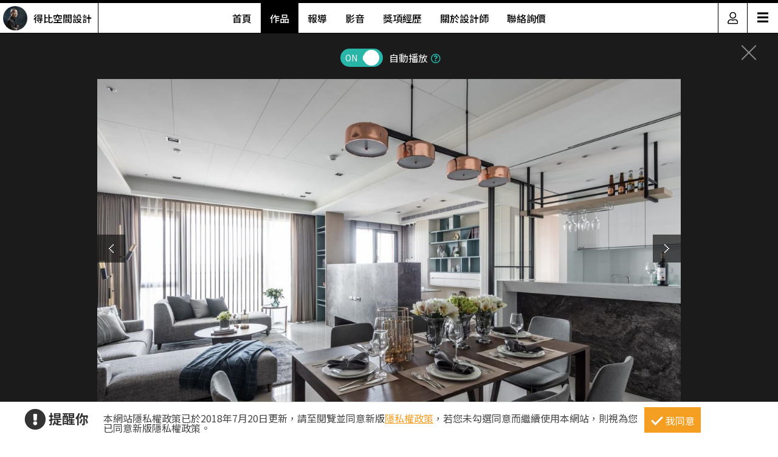

--- FILE ---
content_type: text/html; charset=utf-8
request_url: https://www.searchome.net/photo.aspx?id=317966
body_size: 9746
content:
<!DOCTYPE html><html lang=zh-TW><head><title>35坪新成屋(5年以下)＿現代風餐廳案例圖片＿得比空間設計有限公司＿得比_70之1－設計家 Searchome</title><meta charset=utf-8><meta http-equiv=content-language content=zh-tw><meta name=keywords content="得比空間設計有限公司 35坪,新成屋(5年以下),四房,現代風,餐廳,吊燈,系統櫃,桌,椅,園藝"><meta name=Description content=得比_70之1是35坪新成屋(5年以下)現代風餐廳，長年旅外求學、生活的年輕夫妻，希望能有一個讓長輩暫住、養育孩子的現代簡約宅邸，而且空間要夠開闊，讓豐富的...><link rel=manifest href=/manifest.json><link rel=search type=application/opensearchdescription+xml href=/opensearch.xml title="設計家 Searchome"><meta property=og:type content=website><meta property=og:site_name content="設計家 Searchome"><meta property=fb:app_id content=115916068447767><meta property=fb:pages content=179832444277><meta name=copyright content="設計家 Searchome"><meta property=og:title content="35坪新成屋(5年以下)＿現代風餐廳案例圖片＿得比空間設計有限公司＿得比_70之1－設計家 Searchome"><meta property=og:description content="得比_70之1是35坪新成屋(5年以下)現代風餐廳，長年旅外求學、生活的年輕夫妻，希望能有一個讓長輩暫住、養育孩子的現代簡約宅邸，而且空間要夠開闊，讓豐富的採光與窗景可以走進室內，呈現休閒愜意的渡假氛圍，符合對於溫馨居家的滿心期待。  設計師針對家庭成員的結構和生活習慣，將原有的 4 房改成 3+1 房，且把半高大理石電視牆後方改成開放式的多功能室，搭配廚房的鐵件玻璃拉門，使光線可以自由穿梭公領域。而玄關一進來的左側為鞋櫃兼展示空間，另一側則是上有酒架、下有家電收納功能的餐具櫃，以及修飾柱體的大型儲物空間，方便屋主擺放行李箱，量身打造出強大的空間機能。  客廳選擇灰色 L 型沙發與貴妃椅，讓屋主可以放鬆地窩著靠著，感受自木格柵穿透進來的光影變化，以及高樓層難得的陽台綠景。沙發背牆採取仿消光面石材的美耐板，配合精心打造的溝槽設計，形成高質感的立體效果，並延伸至大型儲物空間的門片，放大整體空間感。由於住宅地處潮濕環境，因此設計師在結合升降桌、上掀式收納、臥榻的多功能室，藏有通風排氣的設備，讓夫妻可以放心地在此跟孩子閱讀、玩耍。  小編的最愛 私領域選擇系統櫃與壁紙壁布，塑造一家人喜愛的現代簡約調性，享受彷彿住在飯店的渡假氣氛。主臥以書桌兼矮櫃的大平台，便於屋主整理行李廂，並透過ㄇ字型框架創造獨一無二的海景畫面。小孩房木作牆面跟系統櫃毫無違和感，可調整角度的壁燈能夠當作讀書燈使用。孝親房考量大樑壓迫，設置床頭矮櫃化解風水疑慮，同時增加收納空間。"><meta property=og:url content="https://www.searchome.net/photo.aspx?id=317966"><meta property=og:image content=https://searchome-aws.hmgcdn.com:443/article/doctype22/dsg23693/case46102/imgs20200113124417182.jpg><meta name=viewport content="width=device-width, initial-scale=1.0"><link rel=preload href=/css/webbasewithrwdcss26.min.css as=style onload="this.onload=null;this.rel='stylesheet'"><noscript><link rel=stylesheet href=/css/webbasewithrwdcss26.min.css></noscript><link rel=dns-prefetch href=https://fonts.googleapis.com><link rel=preconnect href=https://fonts.googleapis.com crossorigin><link rel=dns-prefetch href=https://fonts.gstatic.com><link rel=preconnect href=https://fonts.gstatic.com crossorigin><link rel=preload as=style href="https://fonts.googleapis.com/css2?family=Noto+Sans+TC:wght@400;500;600;700&amp;family=Noto+Serif+TC:wght@400;500;600;700&amp;display=swap"><link rel=stylesheet href="https://fonts.googleapis.com/css2?family=Noto+Sans+TC:wght@400;500;600;700&amp;family=Noto+Serif+TC:wght@400;500;600;700&amp;display=swap" media=print onload="this.onload=null;this.removeAttribute('media')"><noscript><link rel=stylesheet href=/css/font/google/notosanstc.css></noscript><link rel=preload as=style href=/css/font-awesome/font-awesome.min.css><link rel=stylesheet href=/css/font-awesome/font-awesome.min.css media=print onload="this.onload=null;this.removeAttribute('media')"><noscript><link rel=stylesheet href=/css/font-awesome/font-awesome.min.css></noscript><link href=https://www.googletagmanager.com rel=preconnect crossorigin><link href=/images/searchome2018.ico rel="shortcut icon"><link href=/images/searchome2018.ico rel=icon><link rel=apple-touch-icon href=/images/apple-touch-icon.png><link rel=apple-touch-icon-precomposed href=/images/apple-touch-icon-precomposed.png><meta name=msvalidate.01 content=B907D67DC9A18229CCA2BCAD6E458DE7><meta property=fb:pages content=179832444277><script>(function(w,d,s,l,i){w[l]=w[l]||[];w[l].push({'gtm.start':new Date().getTime(),event:'gtm.js'});var f=d.getElementsByTagName(s)[0],j=d.createElement(s),dl=l!='dataLayer'?'&l='+l:'';j.async=true;j.src='https://www.googletagmanager.com/gtm.js?id='+i+dl;f.parentNode.insertBefore(j,f);})(window,document,'script','dataLayer','GTM-KPQQJ6R');</script><link href="/css/designerintrocss_2022.min.css?t=20260106" rel=stylesheet><link href="/css/view_image_mode.css?t=20260106" rel=stylesheet><script src="/js/head.min.js?v=HiPCMQ7nmQSvfZPJnZlLZn74ON5rhlcYw5_rFAoeQhY" class=NomoveScript></script><link rel=canonical href="https://www.searchome.net/photo.aspx?id=317966"><style>.container #wrapper{width:100%}.SN_rtd{max-width:960px}.privacy{position:fixed;width:100%;bottom:0;z-index:102;display:block;background-color:#fff;height:58px;outline:1px solid #e4e4e4}.privacy p{font-family:"Noto Sans TC","Microsoft JhengHei","微軟正黑體",Verdana,Geneva,sans-serif;line-height:1;font-weight:300;letter-spacing:0}.privacy a{font-family:"Noto Sans TC","Microsoft JhengHei","微軟正黑體",Verdana,Geneva,sans-serif;font-weight:300;letter-spacing:0;text-decoration:none}.privacy span{font-family:"Noto Sans TC","Microsoft JhengHei","微軟正黑體",Verdana,Geneva,sans-serif;font-weight:300;letter-spacing:0;clear:unset;width:auto;display:inline;font-size:16px;color:#fff;margin-left:0;line-height:normal}.privacy_row:after{content:"";display:block;clear:both;height:0;visibility:hidden}.privacy_wrapper{margin:0 auto;max-width:1200px}.privacy_wrapper div{float:left;position:relative}.privacy01 p{color:#333;font-size:22px;font-weight:bold;display:inline-block;margin-right:0}.privacy01 i{font-size:35px;line-height:35px;margin-right:5px}.privacy_icon{vertical-align:text-top}.privacy01{width:10%;margin-top:10px}.privacy02{width:75%}.privacy03{width:15%}.privacy_a{text-decoration:underline!important;color:#f49e22}.privacy_a:hover{color:#555}.privacy02 p{color:#444;font-size:16px;margin:10px;margin-top:18px}.privacy_btn{background-color:#f49e22;color:#fff;padding:10px 10px 8px 35px;box-sizing:border-box;text-align:center;display:block;margin-top:8px;font-size:16px;border:0}.privacy_btn:hover{background-color:#555}.privacy_btn span{position:relative}.privacy_btn i{left:-40%;top:1px;width:7px;height:15px;border:solid #fff;border-width:0 3px 3px 0;transform:rotate(45deg);display:block;position:absolute}@media(max-width:1024px){.privacy_wrapper{max-width:100%}.privacy{height:auto}.privacy01,.privacy02,.privacy03{width:100%}.privacy01{text-align:center}.privacy03{display:block;margin:0 auto .5em auto}.privacy_btn{margin:inherit;width:200px}.privacy02 p{line-height:inherit;text-align:center;margin-top:10px}}@media(max-width:876px){.privacy_btn{width:160px}}</style></head><body id=body oncopy="return addLink()" itemscope itemtype=http://schema.org/WebSite class="IsWeb IsNoHeader Is2021Layout Layout2024"><h1 class=seo>35坪新成屋(5年以下)＿現代風餐廳案例圖片＿得比空間設計有限公司＿得比_70之1</h1><div class="privacy_row privacy"><div class=privacy_wrapper><div class=privacy01><p><i class="fa fa-exclamation-circle privacy_icon"></i></p><p>提醒你</p></div><div class=privacy02><p>本網站隱私權政策已於2018年7月20日更新，請至閱覽並同意新版<a href=/privacy.aspx target=_blank class=privacy_a>隱私權政策</a>，若您未勾選同意而繼續使用本網站，則視為您已同意新版隱私權政策。</p></div><div class=privacy03><button href=javascript:void(0); onclick=AgreeGDPR() class=privacy_btn> <span><i></i>我同意</span> </button></div></div></div><div class="container content"><div id=wrapper><div class=sidebar><div class=contact_designer><a href=javascript: onclick=toggleContactDesigner()><i class="sh_icon shi-phone"></i></a></div><div id=divContactDesigner class=contact_form><a href=javascript:void(0) onclick=toggleContactDesigner() class=btn_request_form_close><i class="fa fa-times"></i></a><p>聯絡設計師，我有裝潢需求！</p><div><a id=aMsg href="/designermsg.aspx?id=23693" onclick="addExposure(1,'ADA313 ','ContactDsg-msg','23693')"><i class="sh_icon shi-comment"></i></a><a id=aPhone href="javascript:MP_iframe_LightBox(null,'/lightbox_designerphone.aspx?id=23693',true,true,false,null,'','520px')" onclick="addExposure(1,'ADA313','ContactDsg-phone','23693')"><i class="sh_icon shi-phone"></i></a><a id=aLine style=display:none href="" onclick="addExposure(1,'ADA313','ContactDsg-line','23693')"><i class="sh_icon shi-line"></i></a></div></div><div class=quickmenu><a href="https://www.facebook.com/searchome.net/" target=_blank><i class="sh_icon shi-facebook-f"></i></a> <a href=https://www.youtube.com/user/searchomeTV target=_blank><i class="sh_icon shi-youtube"></i></a> <a href=javascript: onclick="BookMark();return false"><i class="fas fa-heart"></i></a><div style=display:none><ul id=media_group class=media_group><li id=div_notlogin class=media_bookmark onclick="NotLogin();return false"><a id=lnkNotLogin class=btnBookmark title=收藏></a><div id=aCollectNumberNotLogin class=bookmark_number>3</div></li></ul></div><a href=javascript: onclick=gotoTop()><i class="sh_icon shi-arrow-up"></i></a></div></div><div class=join><div class=join_content_box><a href=javascript:void(0) onclick="CollapseMainMenu('OpenMenu_LoginPanel')" class=windows_close></a><h2>登入 / 註冊</h2><a class=btn_member href=/account/login.aspx><p>會員登入</p><i class="fa fa-sign-in" aria-hidden=true></i> </a> <a class=btn_customer href=/account/newregist.aspx><p>網友 / 設計師註冊</p><i class="fa fa-pencil-alt" aria-hidden=true></i> </a><div class=btn_register_now><a href="/reaction.aspx?type=8" class=btn_register>如何在設計家刊登作品?</a></div></div></div><div class="header header_designer"><div class=designer_pic><a href="designerintro.aspx?id=23693"><span><img src=https://searchome-aws.hmgcdn.com:443/MemberPhoto/mbr23693_1549876523.jpg></span><em>得比空間設計</em></a></div><nav><ul><li><a href="/designerintro.aspx?id=23693">首頁</a></li><li><a href="/designercaselist.aspx?id=23693" class=designerintro_NowMenu>作品</a></li><li><a href="/designerarticlelist.aspx?id=23693">報導</a></li><li><a href="/designervideolist.aspx?id=23693">影音</a></li><li><a href="/designerawards.aspx?id=23693">獎項經歷</a></li><li><a href="/designerabout.aspx?id=23693">關於設計師</a></li><li><a href="/designermsg.aspx?id=23693">聯絡詢價</a></li></ul></nav><div class=function><a href=javascript:void(0) class=member_icon onclick="CollapseMainMenu('OpenMenu_LoginPanel');return false"><img src=https://searchome-aws.hmgcdn.com:443/images/designerintro/icon.png></a><div id=hambger><span style=font-size:20px;cursor:pointer onclick=openNav()>&#9776;</span></div><div id=mySidenav class=sidenav><a href=javascript:void(0) class=closebtn onclick=closeNav()>&times;</a> <a href="/designerintro.aspx?id=23693">首頁</a> <a href="/designercaselist.aspx?id=23693">作品</a> <a href="/designerarticlelist.aspx?id=23693">報導</a> <a href="/designervideolist.aspx?id=23693">影音</a> <a href="/designerawards.aspx?id=23693">獎項經歷</a> <a href="/designerabout.aspx?id=23693">關於設計師</a> <a href="/designermsg.aspx?id=23693">聯絡詢價</a> <a href="https://www.searchome.net/">回設計家</a></div></div></div><div class=view_project_slideshow_mode><a id=aClose class=close href="/designercase.aspx?case=46102"></a><div class=project_caption></div><div class="toggle AutoPlayToggle"><label class=switchBtn onclick=AutoplayToggle()> <input type=checkbox checked> <span class="slider round"><i>ON</i><i>OFF</i></span> </label> <em>自動播放</em><a href=javascript: onclick="$('.AutoplayTip').toggle()"><i class="far fa-question-circle"></i></a><p class=AutoplayTip>每5秒自動播放下一張</p></div><div class=project_img_slideshow_box><div class=project_img_slideshow_info><ul id=model_inner_img><li><div><img id=photoAttachment src=https://searchome-aws.hmgcdn.com:443/article/doctype22/dsg23693/case46102/imgs20200113124417182.jpg alt=35坪新成屋(5年以下)＿現代風餐廳案例圖片＿得比空間設計有限公司＿得比_70之1> <a id=aPrev class=btn_arrow_pre href="/photo.aspx?id=308492"></a> <a id=aNext class=btn_arrow_next href="/photo.aspx?id=317967"></a></div><span id=pageNumber>1 of 31</span> <a target=_blank href="/search.aspx?whr=%e9%a4%90%e5%bb%b3&amp;idx=2" class=tag>#餐廳</a> <a target=_blank href="/search.aspx?whr=%e5%90%8a%e7%87%88&amp;idx=2" class=tag>#吊燈</a> <a target=_blank href="/search.aspx?whr=%e7%b3%bb%e7%b5%b1%e6%ab%83&amp;idx=2" class=tag>#系統櫃</a> <a target=_blank href="/search.aspx?whr=%e6%a1%8c&amp;idx=2" class=tag>#桌</a> <a target=_blank href="/search.aspx?whr=%e6%a4%85&amp;idx=2" class=tag>#椅</a> <a target=_blank href="/search.aspx?whr=%e5%9c%92%e8%97%9d&amp;idx=2" class=tag>#園藝</a></li></ul></div></div><div id=photoInfoBlock class=project_caption_info><div class=project_caption_box><a id=aTitle class=aTitle href="/designercase.aspx?case=46102"><span id=photoTitle class=photoTitle>得比_70</span></a><div style=text-align:center><div class=kv_maindiv></div></div><h4 id=photoInfo class=photoInfo>35坪 ‧ 新成屋(5年以下) ‧ 單層 ‧ 四房 ‧ 現代風</h4></div></div><div class="social_media_photo clearfix"><div class="photoSocial social_group"><div class=sns_content><ul class=media_group><li class=media_fb><a id=a_fb target=_blank title="Share on FB" onclick="GA_Event('FB')" href="https://www.facebook.com/sharer/sharer.php?u=https%3A%2F%2Fwww.searchome.net%2Fphoto.aspx%3Fid%3D317966"></a></li><li class=media_line id=li_Line><a id=a_Line target=_blank title=用LINE傳送 onclick="GA_Event('Line')" href="https://lineit.line.me/share/ui?url=https%3A%2F%2Fwww.searchome.net%2Fphoto.aspx%3Fid%3D317966"></a></li><li class="media_pocket w_pocket"><a href="https://getpocket.com/edit?url=https%3A%2F%2Fwww.searchome.net%2Fphoto.aspx%3Fid%3D317966" target=_blank title="Save to pocket" onclick="GA_Event('Pocket')"></a></li><li class="media_pin w_pin"><a href="https://www.pinterest.com/pin/create/button/?url=https%3A%2F%2Fwww.searchome.net%2Fphoto.aspx%3Fid%3D317966&amp;media=https%3A%2F%2Fsearchome-aws.hmgcdn.com%3A443%2Farticle%2Fdoctype22%2Fdsg23693%2Fcase46102%2Fimgs20200113124417182.jpg&amp;description=35%E5%9D%AA%E6%96%B0%E6%88%90%E5%B1%8B(5%E5%B9%B4%E4%BB%A5%E4%B8%8B)%EF%BC%BF%E7%8F%BE%E4%BB%A3%E9%A2%A8%E9%A4%90%E5%BB%B3%E6%A1%88%E4%BE%8B%E5%9C%96%E7%89%87%EF%BC%BF%E5%BE%97%E6%AF%94%E7%A9%BA%E9%96%93%E8%A8%AD%E8%A8%88%E6%9C%89%E9%99%90%E5%85%AC%E5%8F%B8%EF%BC%BF%E5%BE%97%E6%AF%94_70%E4%B9%8B1%EF%BC%8D%E8%A8%AD%E8%A8%88%E5%AE%B6+Searchome" data-pin-do=buttonPin data-pin-config=above target=_blank title="Share on Pinterest" onclick="GA_Event('Pinterest')"></a></li><li class="media_twitter w_twitter"><a href="https://twitter.com/intent/tweet?text=35%E5%9D%AA%E6%96%B0%E6%88%90%E5%B1%8B(5%E5%B9%B4%E4%BB%A5%E4%B8%8B)%EF%BC%BF%E7%8F%BE%E4%BB%A3%E9%A2%A8%E9%A4%90%E5%BB%B3%E6%A1%88%E4%BE%8B%E5%9C%96%E7%89%87%EF%BC%BF%E5%BE%97%E6%AF%94%E7%A9%BA%E9%96%93%E8%A8%AD%E8%A8%88%E6%9C%89%E9%99%90%E5%85%AC%E5%8F%B8%EF%BC%BF%E5%BE%97%E6%AF%94_70%E4%B9%8B1%EF%BC%8D%E8%A8%AD%E8%A8%88%E5%AE%B6+Searchome&amp;url=https%3A%2F%2Fwww.searchome.net%2Fphoto.aspx%3Fid%3D317966" target=_blank title="Share to twitter" onclick="GA_Event('Twitter')"></a></li><li class="media_plurk w_plurk"><a href="javascript:void(window.open('http://www.plurk.com/?qualifier=shares&amp;status='.concat('https%3A%2F%2Fsearchome-aws.hmgcdn.com%3A443%2Farticle%2Fdoctype22%2Fdsg23693%2Fcase46102%2Fimgs20200113124417182.jpg https%3A%2F%2Fwww.searchome.net%2Fphoto.aspx%3Fid%3D317966').concat(' ').concat('(').concat('35%E5%9D%AA%E6%96%B0%E6%88%90%E5%B1%8B%285%E5%B9%B4%E4%BB%A5%E4%B8%8B%29%EF%BC%BF%E7%8F%BE%E4%BB%A3%E9%A2%A8%E9%A4%90%E5%BB%B3%E6%A1%88%E4%BE%8B%E5%9C%96%E7%89%87%EF%BC%BF%E5%BE%97%E6%AF%94%E7%A9%BA%E9%96%93%E8%A8%AD%E8%A8%88%E6%9C%89%E9%99%90%E5%85%AC%E5%8F%B8%EF%BC%BF%E5%BE%97%E6%AF%94_70%E4%B9%8B1%EF%BC%8D%E8%A8%AD%E8%A8%88%E5%AE%B6%20Searchome').concat(')')))" title="Share to Plurk" onclick="GA_Event('Plurk')"> </a></li><li class="media_sina w_sina"><a href="http://service.weibo.com/share/share.php?url=https%3A%2F%2Fwww.searchome.net%2Fphoto.aspx%3Fid%3D317966&amp;title=35%E5%9D%AA%E6%96%B0%E6%88%90%E5%B1%8B(5%E5%B9%B4%E4%BB%A5%E4%B8%8B)%EF%BC%BF%E7%8F%BE%E4%BB%A3%E9%A2%A8%E9%A4%90%E5%BB%B3%E6%A1%88%E4%BE%8B%E5%9C%96%E7%89%87%EF%BC%BF%E5%BE%97%E6%AF%94%E7%A9%BA%E9%96%93%E8%A8%AD%E8%A8%88%E6%9C%89%E9%99%90%E5%85%AC%E5%8F%B8%EF%BC%BF%E5%BE%97%E6%AF%94_70%E4%B9%8B1%EF%BC%8D%E8%A8%AD%E8%A8%88%E5%AE%B6+Searchome" target=_blank title="Share on sina" onclick="GA_Event('SinaWeibo')"></a></li><li class=media_open><ul class="share_more media_group clearfix" style=display:none><li class="media_pocket m_pocket"><a href="https://getpocket.com/edit?url=https%3A%2F%2Fwww.searchome.net%2Fphoto.aspx%3Fid%3D317966" target=_blank title="Save to pocket" onclick="GA_Event('Pocket')"></a></li><li class="media_pin m_pin"><a href="https://www.pinterest.com/pin/create/button/?url=https%3A%2F%2Fwww.searchome.net%2Fphoto.aspx%3Fid%3D317966&amp;media=https%3A%2F%2Fsearchome-aws.hmgcdn.com%3A443%2Farticle%2Fdoctype22%2Fdsg23693%2Fcase46102%2Fimgs20200113124417182.jpg&amp;description=35%E5%9D%AA%E6%96%B0%E6%88%90%E5%B1%8B(5%E5%B9%B4%E4%BB%A5%E4%B8%8B)%EF%BC%BF%E7%8F%BE%E4%BB%A3%E9%A2%A8%E9%A4%90%E5%BB%B3%E6%A1%88%E4%BE%8B%E5%9C%96%E7%89%87%EF%BC%BF%E5%BE%97%E6%AF%94%E7%A9%BA%E9%96%93%E8%A8%AD%E8%A8%88%E6%9C%89%E9%99%90%E5%85%AC%E5%8F%B8%EF%BC%BF%E5%BE%97%E6%AF%94_70%E4%B9%8B1%EF%BC%8D%E8%A8%AD%E8%A8%88%E5%AE%B6+Searchome" data-pin-do=buttonPin data-pin-config=above target=_blank title="Share on Pinterest" onclick="GA_Event('Pinterest')"></a></li><li class="media_twitter m_twitter"><a href="https://twitter.com/intent/tweet?text=35%E5%9D%AA%E6%96%B0%E6%88%90%E5%B1%8B(5%E5%B9%B4%E4%BB%A5%E4%B8%8B)%EF%BC%BF%E7%8F%BE%E4%BB%A3%E9%A2%A8%E9%A4%90%E5%BB%B3%E6%A1%88%E4%BE%8B%E5%9C%96%E7%89%87%EF%BC%BF%E5%BE%97%E6%AF%94%E7%A9%BA%E9%96%93%E8%A8%AD%E8%A8%88%E6%9C%89%E9%99%90%E5%85%AC%E5%8F%B8%EF%BC%BF%E5%BE%97%E6%AF%94_70%E4%B9%8B1%EF%BC%8D%E8%A8%AD%E8%A8%88%E5%AE%B6+Searchome&amp;url=https%3A%2F%2Fwww.searchome.net%2Fphoto.aspx%3Fid%3D317966" target=_blank title="Share to twitter" onclick="GA_Event('Twitter')"></a></li><li class="media_plurk m_plurk"><a href="javascript:void(window.open('http://www.plurk.com/?qualifier=shares&amp;status='.concat('https%3A%2F%2Fsearchome-aws.hmgcdn.com%3A443%2Farticle%2Fdoctype22%2Fdsg23693%2Fcase46102%2Fimgs20200113124417182.jpg https%3A%2F%2Fwww.searchome.net%2Fphoto.aspx%3Fid%3D317966').concat(' ').concat('(').concat('35%E5%9D%AA%E6%96%B0%E6%88%90%E5%B1%8B%285%E5%B9%B4%E4%BB%A5%E4%B8%8B%29%EF%BC%BF%E7%8F%BE%E4%BB%A3%E9%A2%A8%E9%A4%90%E5%BB%B3%E6%A1%88%E4%BE%8B%E5%9C%96%E7%89%87%EF%BC%BF%E5%BE%97%E6%AF%94%E7%A9%BA%E9%96%93%E8%A8%AD%E8%A8%88%E6%9C%89%E9%99%90%E5%85%AC%E5%8F%B8%EF%BC%BF%E5%BE%97%E6%AF%94_70%E4%B9%8B1%EF%BC%8D%E8%A8%AD%E8%A8%88%E5%AE%B6%20Searchome').concat(')')))" title="Share to Plurk" onclick="GA_Event('Plurk')"> </a></li><li class="media_sina m_sina"><a href="http://service.weibo.com/share/share.php?url=https%3A%2F%2Fwww.searchome.net%2Fphoto.aspx%3Fid%3D317966&amp;title=35%E5%9D%AA%E6%96%B0%E6%88%90%E5%B1%8B(5%E5%B9%B4%E4%BB%A5%E4%B8%8B)%EF%BC%BF%E7%8F%BE%E4%BB%A3%E9%A2%A8%E9%A4%90%E5%BB%B3%E6%A1%88%E4%BE%8B%E5%9C%96%E7%89%87%EF%BC%BF%E5%BE%97%E6%AF%94%E7%A9%BA%E9%96%93%E8%A8%AD%E8%A8%88%E6%9C%89%E9%99%90%E5%85%AC%E5%8F%B8%EF%BC%BF%E5%BE%97%E6%AF%94_70%E4%B9%8B1%EF%BC%8D%E8%A8%AD%E8%A8%88%E5%AE%B6+Searchome" target=_blank title="Share on sina" onclick="GA_Event('SinaWeibo')"></a></li></ul></li></ul><ul id=media_group class=media_group><li id=div_notlogin class=media_bookmark onclick="NotLogin();return false"><a id=lnkNotLogin class=btnBookmark title=收藏></a><div id=aCollectNumberNotLogin class=bookmark_number>3</div></li></ul></div></div></div><div class="multiCol_container DesignPages" id=divRecommendArticle><div class=project_img_slideshow_nav><span>相關案例報導</span></div><div class=rlist><div class=rimg><a href="/article.aspx?id=71516" target=_Blank> <img src=https://searchome-aws.hmgcdn.com:443/article/doctype34/doc71516/imgsys20221201160129583.jpg> </a></div><div class=rdata><h2 class=rtitle><a href="/article.aspx?id=71516" target=_Blank>4 房改成為 3+1！創造空間彈性，實踐旅外夫妻休閒宅邸</a></h2><div class=rdate><span>2022-12-15</span> &nbsp;&nbsp;人氣 <span>4,449</span></div><div class=rintro style=line-height:18px><a href="/article.aspx?id=71516" target=_Blank>設計師將35坪新成屋原本的4房改為3房加上一間開放式多功能室，讓公領域更符合家人的使用需求，不僅優化室內採光更擴充收納、更活化了<span>...more</span></a></div></div></div><div class=rlist><div class=rimg><a href="/article.aspx?id=46937" target=_Blank> <img src=https://searchome-aws.hmgcdn.com:443/article/doctype34/doc46937/imgsys20190515122045852.jpg> </a></div><div class=rdata><h2 class=rtitle><a href="/article.aspx?id=46937" target=_Blank>以光運鏡，引景作畫！旅外夫妻與他們的高機能休閒宅</a></h2><div class=rdate><span>2019-08-01</span> &nbsp;&nbsp;人氣 <span>6,616</span></div><div class=rintro style=line-height:18px><a href="/article.aspx?id=46937" target=_Blank>長年旅外求學、生活的年輕夫妻，希望能有一個讓長輩暫住、養育孩子的現代簡約宅邸，而且空間要夠開闊，讓豐富的採光與窗景可以走進室<span>...more</span></a></div></div></div><div class=rlist><div class=rimg><a href="/article.aspx?id=47101" target=_Blank> <img src=https://searchome-aws.hmgcdn.com:443/article/doctype20/doc47101/img047101_1564476121.jpg> </a></div><div class=rdata><h2 class=rtitle><a href="/article.aspx?id=47101" target=_Blank>更衣室、廚房通通隱形！隱藏式收納給你層層驚喜</a></h2><div class=rdate><span>2019-08-01</span> &nbsp;&nbsp;人氣 <span>10,153</span></div><div class=rintro style=line-height:18px><a href="/article.aspx?id=47101" target=_Blank>總覺得雜物太多東西收不完，櫃子放滿看起來很雜亂，怎麼擺怎麼怪，許多人應該都遇過這樣的收納噩夢！得比空間設計團隊透過擅長的隱藏<span>...more</span></a></div></div></div></div><div id=divRecommend class=project_img_recommend><div class=project_img_slideshow_nav><span>相關案例推薦</span><ul><li><a href="/designercase.aspx?case=79116&amp;page=1"> <img src=https://searchome-aws.hmgcdn.com:443/article/doctype22/dsg23693/case79116/img_20240903111708855.jpg> </a></li><li><a href="/designercase.aspx?case=78712&amp;page=1"> <img src=https://searchome-aws.hmgcdn.com:443/article/doctype22/dsg23693/case78712/imgsys20240731121136749.jpg> </a></li><li><a href="/designercase.aspx?case=78231&amp;page=1"> <img src=https://searchome-aws.hmgcdn.com:443/article/doctype22/dsg23693/case78231/img_20240617173440309.jpg> </a></li><li><a href="/designercase.aspx?case=49973&amp;page=1"> <img src=https://searchome-aws.hmgcdn.com:443/article/doctype22/dsg23693/case49973/imgsys20200624175022238.jpg> </a></li><li><a href="/designercase.aspx?case=44943&amp;page=1"> <img src=https://searchome-aws.hmgcdn.com:443/article/doctype22/dsg23693/case44943/imgs20200113133019575.jpg> </a></li></ul></div></div></div></div></div><footer><div class=footer_bar><div class=about><label class=footer_title>關於設計家</label><ul><li><a href=/about.aspx target=_self>關於設計家</a></li><li><a href=/copyright.aspx target=_self>著作權聲明</a></li><li><a href=/privacy.aspx target=_self>隱私權聲明</a></li><li><a href=/reaction.aspx target=_self>聯絡我們</a></li><li><a href="/reaction.aspx?type=8" target=_self>企業合作</a></li><li><a href="/solution.aspx?type=35" target=_self>媒體中心</a></li></ul></div><div class=recommend><label class=footer_title>設計家推薦</label><ul><li><a href="/event/searchomeapp/" target=_blank>APP下載</a></li><li><a href=/desingerevent/event.aspx target=_blank>配對快易通</a></li><li><a href="/solution.aspx?type=37" target=_blank>keyee有質生活</a></li><li><a href=https://www.facebook.com/groups/wajahouseplay target=_blank title=收納改造研究室>收納改造研究室</a></li><li><a href=https://www.facebook.com/groups/diydecolab target=_blank title="裝潢DIY社團&lt;">裝潢DIY社團</a></li></ul></div><div class=sitemap><label class=footer_title>設計家網站地圖</label><ul><li><a href="/" target=_self>設計家首頁</a></li><li><a href=/experts.aspx target=_self>找設計師</a></li><li><a href=/library.aspx target=_self>找圖片</a></li><li><a href="/solution.aspx?page=1" target=_self>找文章</a></li><li><a href=/products.aspx target=_self>找產品</a></li><li><a href=/videolist.aspx target=_self>找影片</a></li><li><a href="/tv/" target=_self>設計家TV</a></li><li><a href=/topdesigners.aspx target=_self>人氣設計師</a></li><li><a href="/topiclist.aspx?page=1" target=_self>熱門主題</a></li><li><a href=/wikientry.aspx target=_self>裝潢維基百科</a></li></ul></div><div class=media_social><label class=footer_title>追蹤設計家</label><ul><li><a href=https://www.facebook.com/searchome.net target=_blank title=設計家FB粉絲團>FACEBOOK</a></li><li><a href=https://line.me/R/ti/p/@tql6797u target=_blank title=設計家Line>LINE</a></li><li><a href="https://www.instagram.com/searchome_tw/" target=_blank title=設計家IG>INSTAGRAM</a></li><li><a href=https://www.threads.net/@searchome_tw target=_blank title=設計家Threads>Threads</a></li><li><a href=https://www.youtube.com/user/searchomeTV target=_blank title=設計家Youtube>YOUTUBE</a></li><li><a href=https://www.tiktok.com/@searchome target=_blank title=設計家TikTok>TIKTOK</a></li><li><a href=https://www.xiaohongshu.com/user/profile/5cb6e3b3000000001000db81 target=_blank title=小紅書>小紅書</a></li><li><a href="https://www.pinterest.com/searchome/" target=_blank title=設計家Pinterest>PINTEREST</a></li><li><a href=https://twitter.com/searchome_net target=_blank title=設計家Twitter>TWITTER</a></li><li><a href=/rsspage.aspx target=_self title=設計家RSS>RSS</a></li></ul><ul></ul></div></div><div class=copyright>Copyright © 2008-2026 設計家 All Rights Reserved.</div></footer><div id=MainblackOverlay></div><div class=loading-bro><span>Loading</span><svg id=load x=0px y=0px viewBox="0 0 150 150"><circle id=loading-inner cx=75 cy=75 r=60 /></svg></div><script>var nopicture="https://searchome-aws.hmgcdn.com:443/images/nopicture_1200x800.jpg",Host="https://www.searchome.net/",CDNHost="https://searchome-aws.hmgcdn.com/",CDNHost2="https://searchome.hmgcdn.com/",loginUrl=Host+"/account/login.aspx";</script><noscript><iframe src="https://www.googletagmanager.com/ns.html?id=GTM-KPQQJ6R" height=0 width=0 style=display:none;visibility:hidden></iframe></noscript><script defer src=https://www.gstatic.com/firebasejs/10.7.2/firebase-app-compat.js></script><script defer src=https://www.gstatic.com/firebasejs/10.7.2/firebase-messaging-compat.js></script><!--[if (gte IE 9)|(!IE)]><!--> <!--<![endif]--><script src="/js/webbasejs.min.js?v=wKJ65SuPfODsDa4GDNj2T9bvsMp9HoPlvOYnM2VLzlk"></script><script>function AgreeGDPR(){location.reload()}SH_DocumentReady(function(){$("body").addClass("HasPrivacy")});$(window).scroll(function(){$(this).scrollTop()>0?$(".HasPrivacy").length>0?($(".privacy").hide(),$("body").removeClass("HasPrivacy")):$(".HasCustomScroll").length<=0&&(window.scrollTo(0,1),$("body").addClass("HasCustomScroll")):($(".privacy").show(),$("body").addClass("HasPrivacy"),$("body").removeClass("HasCustomScroll"))});</script><script>function toggleContactDesigner_change(n){Number(n)>0&&(swapContainer("divContactDesigner","ContactDesigner"+n.toString()),$("#divContactDesigner").css("display")=="none"?addExposure(1,"ADA313","ContactDsg-close",n):setSocialVisible(!1))}function toggleContactDesigner(){iDesigner>0&&(swapContainer("divContactDesigner","ContactDesigner23693"),$("#divContactDesigner").css("display")=="none"?addExposure(1,"ADA313","ContactDsg-close",iDesigner):setSocialVisible(!1))}function setContactDesignerVisible(n){iDesigner>0&&(n||addExposure(1,"ADA313","ContactDsg-close",iDesigner),setContainerVisible("divContactDesigner","ContactDesigner23693",n))}var iDesigner=23693;$(function(){setContainerByCookie("divContactDesigner","ContactDesigner23693")});</script><script>function BookMark(){$(".quickmenu .btnBookmark").click()};</script><script>function toggleQuickMenu(){$(this).scrollTop()>1?$sidebar.fadeIn():$sidebar.fadeOut()}var $sidebar=$(".sidebar");$(window).scroll(function(){toggleQuickMenu()});SH_DocumentReady(function(){toggleQuickMenu()});</script><script>function openNav(){$(".function").addClass("openNav")}function closeNav(){$(".function").removeClass("openNav")};</script><script>function GA_Event(n){GA_EventTracking("SharedButton","click",n)};</script><script defer src="/js/firebasejs/init-firebase.js?t=20260106"></script><script src="/js/jquery.plugin/jquery.touchswipe.min.js?t=20260106"></script><script>function gotoPrev(){var n=$("a.btn_arrow_pre");n.length>0&&($(".css_loading").css("display",""),window.location.href=n.attr("href"))}function gotoNext(){var n=$("a.btn_arrow_next");n.length>0&&($(".css_loading").css("display",""),window.location.href=n.attr("href"))}function showMoreCaseArticle(){$(".DesignPages .rlist").fadeIn("fast");$(".DesignPages .btn_primary_green").hide()}function AutoplayToggle(){event.preventDefault();$(inputAutoPlayToggle).prop("checked")?$(inputAutoPlayToggle).prop("checked",!1):$(inputAutoPlayToggle).prop("checked",!0);var n=0,t=-1;$(inputAutoPlayToggle).prop("checked")||(n=1,t=6);$.ajax({type:"POST",url:"/service/setcookie",headers:{RequestVerificationToken:AntiForgeryToken},data:{Key:"PhotoAutoplayClose",Value:n,iHour:t},dataType:"json",beforeSend:function(){},complete:function(){closeMaskAndLoading()},success:function(){}});PhotoAutoplayDisplay($(inputAutoPlayToggle).prop("checked"))}function PhotoAutoplaySetClose(){$(inputAutoPlayToggle).prop("checked",!1);PhotoAutoplayDisplay(!1)}function PhotoAutoplayDisplay(n){n?timeoutID=window.setTimeout(()=>gotoNext(),autoplayTime):timeoutID!=null&&window.clearTimeout(timeoutID)}var timeoutID=null,autoplayTime=5e3,AntiForgeryToken="CfDJ8EtGAgDcZy5HtQ-3dJbtekvlyrigOoptFt-vPIhQ40MiBfhVYd99UITbdrNEO6ZmwbCMfXIpgs-dGwG5BSPp30ZcBPl4Sit38zuXUdLWaVumdjzMk6RefB0043Da28kW5kJ5a2fuxJzjdBWapcfWSuo",inputAutoPlayToggle=".AutoPlayToggle input[type='checkbox']";$(function(){$(window).keydown(function(n){switch(n.keyCode){case 37:gotoPrev();break;case 39:gotoNext()}});PhotoAutoplayDisplay($(inputAutoPlayToggle).prop("checked"))});</script><script>var isMobile=!1;$(document).ready(function(){isMobile&&$("#model_inner_img").swipe({swipeLeft:function(){gotoNext()},swipeRight:function(){gotoPrev()}})});</script><script defer src="https://static.cloudflareinsights.com/beacon.min.js/vcd15cbe7772f49c399c6a5babf22c1241717689176015" integrity="sha512-ZpsOmlRQV6y907TI0dKBHq9Md29nnaEIPlkf84rnaERnq6zvWvPUqr2ft8M1aS28oN72PdrCzSjY4U6VaAw1EQ==" data-cf-beacon='{"version":"2024.11.0","token":"3c27e092653943039c2f9557d7e46ee1","r":1,"server_timing":{"name":{"cfCacheStatus":true,"cfEdge":true,"cfExtPri":true,"cfL4":true,"cfOrigin":true,"cfSpeedBrain":true},"location_startswith":null}}' crossorigin="anonymous"></script>
</body></html>